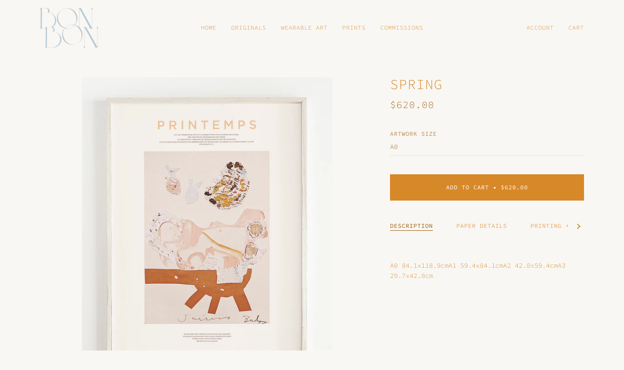

--- FILE ---
content_type: text/css
request_url: https://bonniegrayart.com/cdn/shop/t/17/assets/font-settings.css?v=63034087611659464771759332736
body_size: 104
content:
@font-face{font-family:Source Code Pro;font-weight:300;font-style:normal;font-display:swap;src:url(//bonniegrayart.com/cdn/fonts/source_code_pro/sourcecodepro_n3.5ff21abcbae6b7396e3f5cdebe9c2274377a0b13.woff2?h1=Ym9ubmllZ3JheWFydC5jb20&h2=Ym9ubmllLWdyYXktYXJ0d29yay5hY2NvdW50Lm15c2hvcGlmeS5jb20&hmac=002e4a44b829c1a22b66e18da52233f4e9af7a34bb8e75caab5e8369f453dd81) format("woff2"),url(//bonniegrayart.com/cdn/fonts/source_code_pro/sourcecodepro_n3.d0dc9552ee5a890d7d592a97b399ab899be15f3b.woff?h1=Ym9ubmllZ3JheWFydC5jb20&h2=Ym9ubmllLWdyYXktYXJ0d29yay5hY2NvdW50Lm15c2hvcGlmeS5jb20&hmac=84b76514f136a88ab46206a5323fb68c3a4c7ac6948af54582ffa91481e509ce) format("woff")}@font-face{font-family:Source Code Pro;font-weight:300;font-style:normal;font-display:swap;src:url(//bonniegrayart.com/cdn/fonts/source_code_pro/sourcecodepro_n3.5ff21abcbae6b7396e3f5cdebe9c2274377a0b13.woff2?h1=Ym9ubmllZ3JheWFydC5jb20&h2=Ym9ubmllLWdyYXktYXJ0d29yay5hY2NvdW50Lm15c2hvcGlmeS5jb20&hmac=002e4a44b829c1a22b66e18da52233f4e9af7a34bb8e75caab5e8369f453dd81) format("woff2"),url(//bonniegrayart.com/cdn/fonts/source_code_pro/sourcecodepro_n3.d0dc9552ee5a890d7d592a97b399ab899be15f3b.woff?h1=Ym9ubmllZ3JheWFydC5jb20&h2=Ym9ubmllLWdyYXktYXJ0d29yay5hY2NvdW50Lm15c2hvcGlmeS5jb20&hmac=84b76514f136a88ab46206a5323fb68c3a4c7ac6948af54582ffa91481e509ce) format("woff")}@font-face{font-family:Source Code Pro;font-weight:300;font-style:normal;font-display:swap;src:url(//bonniegrayart.com/cdn/fonts/source_code_pro/sourcecodepro_n3.5ff21abcbae6b7396e3f5cdebe9c2274377a0b13.woff2?h1=Ym9ubmllZ3JheWFydC5jb20&h2=Ym9ubmllLWdyYXktYXJ0d29yay5hY2NvdW50Lm15c2hvcGlmeS5jb20&hmac=002e4a44b829c1a22b66e18da52233f4e9af7a34bb8e75caab5e8369f453dd81) format("woff2"),url(//bonniegrayart.com/cdn/fonts/source_code_pro/sourcecodepro_n3.d0dc9552ee5a890d7d592a97b399ab899be15f3b.woff?h1=Ym9ubmllZ3JheWFydC5jb20&h2=Ym9ubmllLWdyYXktYXJ0d29yay5hY2NvdW50Lm15c2hvcGlmeS5jb20&hmac=84b76514f136a88ab46206a5323fb68c3a4c7ac6948af54582ffa91481e509ce) format("woff")}@font-face{font-family:Source Code Pro;font-weight:400;font-style:normal;font-display:swap;src:url(//bonniegrayart.com/cdn/fonts/source_code_pro/sourcecodepro_n4.057a1deeb017f07198e1e712ce5e03dbfb3c5dfa.woff2?h1=Ym9ubmllZ3JheWFydC5jb20&h2=Ym9ubmllLWdyYXktYXJ0d29yay5hY2NvdW50Lm15c2hvcGlmeS5jb20&hmac=3569c6407858436cb17bb009bec02b16de540c71bbd186469181d35a64d89164) format("woff2"),url(//bonniegrayart.com/cdn/fonts/source_code_pro/sourcecodepro_n4.9575234ffbb5a688fb454ab8c917c06259a52d9f.woff?h1=Ym9ubmllZ3JheWFydC5jb20&h2=Ym9ubmllLWdyYXktYXJ0d29yay5hY2NvdW50Lm15c2hvcGlmeS5jb20&hmac=c5a7368b67ad0c1240bb91405bef851c5b5b1cf32071740f5b0cb64dfa8fc184) format("woff")}@font-face{font-family:Source Code Pro;font-weight:400;font-style:normal;font-display:swap;src:url(//bonniegrayart.com/cdn/fonts/source_code_pro/sourcecodepro_n4.057a1deeb017f07198e1e712ce5e03dbfb3c5dfa.woff2?h1=Ym9ubmllZ3JheWFydC5jb20&h2=Ym9ubmllLWdyYXktYXJ0d29yay5hY2NvdW50Lm15c2hvcGlmeS5jb20&hmac=3569c6407858436cb17bb009bec02b16de540c71bbd186469181d35a64d89164) format("woff2"),url(//bonniegrayart.com/cdn/fonts/source_code_pro/sourcecodepro_n4.9575234ffbb5a688fb454ab8c917c06259a52d9f.woff?h1=Ym9ubmllZ3JheWFydC5jb20&h2=Ym9ubmllLWdyYXktYXJ0d29yay5hY2NvdW50Lm15c2hvcGlmeS5jb20&hmac=c5a7368b67ad0c1240bb91405bef851c5b5b1cf32071740f5b0cb64dfa8fc184) format("woff")}@font-face{font-family:Source Code Pro;font-weight:400;font-style:normal;font-display:swap;src:url(//bonniegrayart.com/cdn/fonts/source_code_pro/sourcecodepro_n4.057a1deeb017f07198e1e712ce5e03dbfb3c5dfa.woff2?h1=Ym9ubmllZ3JheWFydC5jb20&h2=Ym9ubmllLWdyYXktYXJ0d29yay5hY2NvdW50Lm15c2hvcGlmeS5jb20&hmac=3569c6407858436cb17bb009bec02b16de540c71bbd186469181d35a64d89164) format("woff2"),url(//bonniegrayart.com/cdn/fonts/source_code_pro/sourcecodepro_n4.9575234ffbb5a688fb454ab8c917c06259a52d9f.woff?h1=Ym9ubmllZ3JheWFydC5jb20&h2=Ym9ubmllLWdyYXktYXJ0d29yay5hY2NvdW50Lm15c2hvcGlmeS5jb20&hmac=c5a7368b67ad0c1240bb91405bef851c5b5b1cf32071740f5b0cb64dfa8fc184) format("woff")}@font-face{font-family:Source Code Pro;font-weight:300;font-style:italic;font-display:swap;src:url(//bonniegrayart.com/cdn/fonts/source_code_pro/sourcecodepro_i3.2e946aed6ef0434b84841eb92c35b7970a2428b3.woff2?h1=Ym9ubmllZ3JheWFydC5jb20&h2=Ym9ubmllLWdyYXktYXJ0d29yay5hY2NvdW50Lm15c2hvcGlmeS5jb20&hmac=bb9224088d0cebe43e06d81bbf064e6adfd903acaa4c4cee5962de18c5e447ef) format("woff2"),url(//bonniegrayart.com/cdn/fonts/source_code_pro/sourcecodepro_i3.f29eb2532a0e0025da9f3bac9b255b4c30adc4fd.woff?h1=Ym9ubmllZ3JheWFydC5jb20&h2=Ym9ubmllLWdyYXktYXJ0d29yay5hY2NvdW50Lm15c2hvcGlmeS5jb20&hmac=4d196b026c692286b8b76185058a3d16d236017f01e3a73764b0a5728e7a4b3a) format("woff")}@font-face{font-family:Source Code Pro;font-weight:400;font-style:italic;font-display:swap;src:url(//bonniegrayart.com/cdn/fonts/source_code_pro/sourcecodepro_i4.b8cda09af4d4f174115fd0dc19634de7831a3517.woff2?h1=Ym9ubmllZ3JheWFydC5jb20&h2=Ym9ubmllLWdyYXktYXJ0d29yay5hY2NvdW50Lm15c2hvcGlmeS5jb20&hmac=6a82d3daa28681c1ce0d1c1737069ead42925c510ae57f4fbedb77769b0a44b0) format("woff2"),url(//bonniegrayart.com/cdn/fonts/source_code_pro/sourcecodepro_i4.9c0f2d26552cac795ba59f85fe42a7b6838a81ac.woff?h1=Ym9ubmllZ3JheWFydC5jb20&h2=Ym9ubmllLWdyYXktYXJ0d29yay5hY2NvdW50Lm15c2hvcGlmeS5jb20&hmac=4958b69f47de4bdb6e8ea3f3f7f2481e2171cd83352a3d6626a7f57376075c51) format("woff")}
/*# sourceMappingURL=/cdn/shop/t/17/assets/font-settings.css.map?v=63034087611659464771759332736 */
